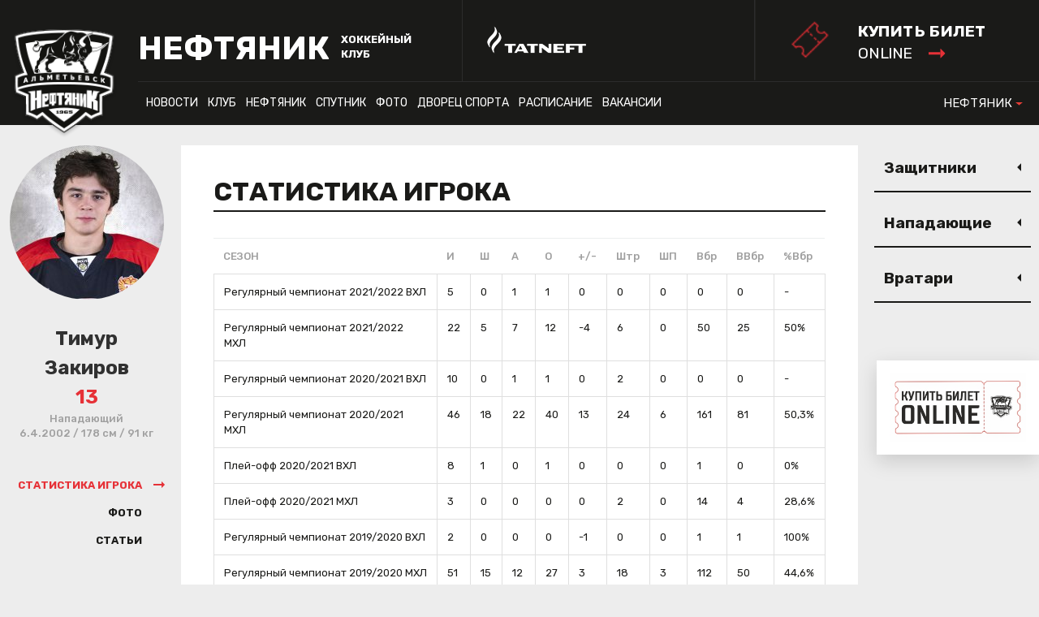

--- FILE ---
content_type: image/svg+xml
request_url: https://www.ahc-neftyanik.ru/img/triangle_red.svg
body_size: 29
content:
<?xml version="1.0" encoding="utf-8"?>
<svg xmlns="http://www.w3.org/2000/svg"
	xmlns:xlink="http://www.w3.org/1999/xlink"
	width="5px" height="10px" viewBox="0 0 5 10">
<path fillRule="evenodd" d="M-0-0C-0-0-0 10-0 10-0 10 5 5 5 5 5 5-0-0-0-0Z" fill="rgb(229,49,55)"/></svg>